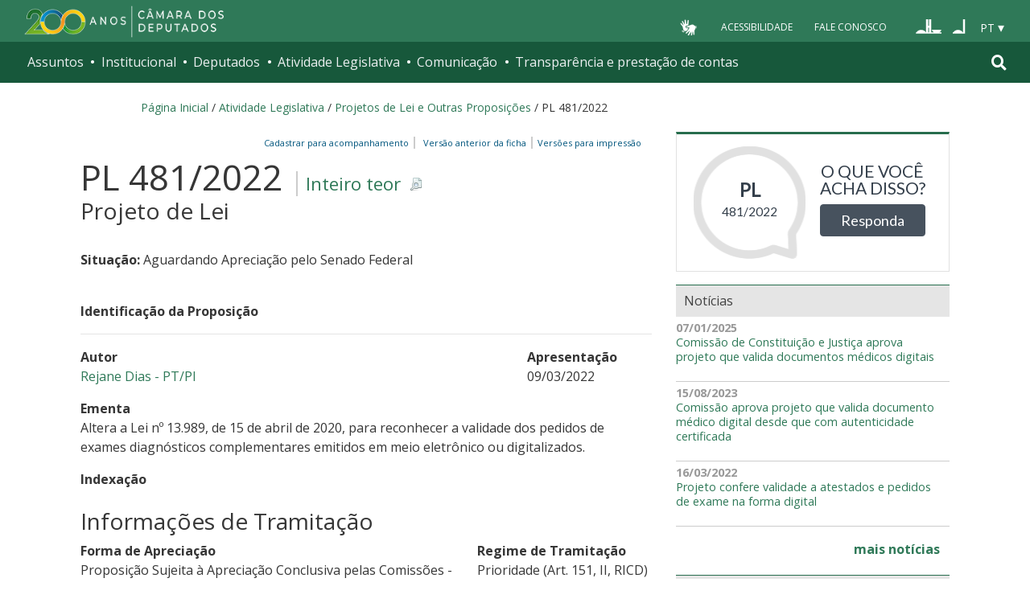

--- FILE ---
content_type: text/html;charset=utf-8
request_url: https://www.camara.leg.br/proposicoesWeb/fichadetramitacao?idProposicao=2317421
body_size: 17953
content:

<!DOCTYPE html PUBLIC "-//W3C//DTD XHTML 1.0 Transitional//EN" "http://www.w3.org/TR/xhtml1/DTD/xhtml1-transitional.dtd">
<html xmlns="http://www.w3.org/1999/xhtml" lang="pt-br" xml:lang="pt-br">
<head>
    <meta http-equiv="Permissions-Policy" content="ch-ua=(), ch-ua-platform=(), ch-ua-mobile=()">
	<!-- head Portal -->
	
  <meta http-equiv="Content-Type" content="text/html charset=utf-8" />
  <meta http-equiv="X-UA-Compatible" content="IE=edge" />
  <meta name="apple-itunes-app" content="app-id=1049343067" />
  <meta name="google-play-app" content="app-id=br.leg.camara.infolegmovel" />
  <script>
    (function () {
      let initialized = false;
      let loading = false;
    
      function ensureBody(callback) {
        if (document.body) {
          callback();
        } else {
          setTimeout(() => ensureBody(callback), 50);
        }
      }
    
      function loadScript() {
        if (loading || window.VLibras) return;
        loading = true;
    
        ensureBody(() => {
          const s = document.createElement('script');
          s.src = 'https://vlibras.gov.br/app/vlibras-plugin.js';
          s.onload = initVLibras;
          document.body.appendChild(s);
        });
      }
    
      function initVLibras() {
        if (initialized || !window.VLibras) return;
    
        ensureBody(() => {
          if (!document.querySelector('[vw]')) {
            const container = document.createElement('div');
            container.innerHTML = `
              <div vw class="enabled">
                <div vw-access-button class="active"></div>
                <div vw-plugin-wrapper>
                  <div class="vw-plugin-top-wrapper"></div>
                </div>
              </div>
            `;
            document.body.appendChild(container);
          }
    
          new window.VLibras.Widget("https://vlibras.gov.br/app","https://vlibras.gov.br/config/camara.json"),$("body").append('<aside><div vw class="enabled"><div vw-access-button class="active"></div><div vw-plugin-wrapper><div class="vw-plugin-top-wrapper"></div></div></div></aside>');
          initialized = true;
    
          injectCSS();
          if (!window.location.pathname.includes('/comissoes')) {
            bindButton();
          }
        });
      }
    
      function injectCSS() {
        if (document.getElementById('vlibras-style')) return;
        const style = document.createElement('style');
        style.id = 'vlibras-style';
        style.innerHTML = `
          [vw-access-button] { display: none !important; }
          div[vw] { z-index: 999999 !important; }
        `;
        document.head.appendChild(style);
      }
    
      function bindButton() {
        const btn = document.getElementById('meu-botao-vlibras');
        if (!btn) {
          setTimeout(bindButton, 300);
          return;
        }
    
        btn.onclick = function (e) {
          e.preventDefault();
          const original = document.querySelector('[vw-access-button]');
          if (original) original.click();
        };
      }
    
      // OBSERVA MUTA&#199;&#213;ES DO DOM (ESSENCIAL NO PLONE)
      const observer = new MutationObserver(() => {
        if (!document.querySelector('[vw]') && !initialized) {
          loadScript();
        }
      });
    
      observer.observe(document.documentElement, {
        childList: true,
        subtree: true
      });
    
      window.addEventListener('load', loadScript);
    })();
    </script>
    
    
    
  <title>Portal da Câmara dos Deputados</title>
<style type="text/css">@import url(https://www.camara.leg.br/portal_css/camara_leg_viradadigital/member-cachekey-46bb2e0fc9968a457e63f356c0ff3900.css);</style><style type="text/css">@import url(https://www.camara.leg.br/portal_css/camara_leg_viradadigital/portlets-cachekey-8a45f49b338591ae0c9c8a91f261dc78.css);</style><style type="text/css" media="screen">@import url(https://www.camara.leg.br/portal_css/camara_leg_viradadigital/deprecated-cachekey-32595b622b36f2eee9478f07796d4f67.css);</style><style type="text/css" media="screen">@import url(https://www.camara.leg.br/portal_css/camara_leg_viradadigital/resourceplone.app.discussion.stylesheetsdiscussion-cachekey-5b23f388acd88bdb65020b51a5a278fb.css);</style><style type="text/css">@import url(https://www.camara.leg.br/portal_css/camara_leg_viradadigital/elements-cachekey-57e40a70bd8192a6f63782abff5c2748.css);</style><style type="text/css" media="all">@import url(https://www.camara.leg.br/portal_css/camara_leg_viradadigital/ploneCustom-cachekey-7fb44e17264e070fccf4e31d9f2ada1c.css);</style><link rel="stylesheet" type="text/css" href="https://www.camara.leg.br/portal_css/camara_leg_viradadigital/themecamara.leg.viradadigitalcsslibsbootstrap-datetimepicker.min-cachekey-ab2d257c1b49d2d194633e2ecb4564a2.css" /><link rel="stylesheet" type="text/css" href="https://www.camara.leg.br/tema/global/camara-custom.css" /><link rel="stylesheet" type="text/css" href="https://www.camara.leg.br/portal_css/camara_leg_viradadigital/++theme++camara.leg.viradadigital/css/all.min.css" /><link rel="apple-touch-icon" sizes="180x180" href="https://www.camara.leg.br/tema/apple-touch-icon.png" /><link rel="icon" type="image/png" sizes="32x32" href="https://www.camara.leg.br/tema/favicon-32x32.png" /><link rel="icon" type="image/png" sizes="16x16" href="https://www.camara.leg.br/tema/favicon-16x16.png" /><link rel="manifest" href="https://www.camara.leg.br/tema/site.webmanifest" /><link rel="mask-icon" href="https://www.camara.leg.br/tema/safari-pinned-tab.svg" color="#009e49" /><link rel="search" href="http://www2.camara.leg.br/busca-geral" title="Buscar neste site" /><script type="text/javascript" src="https://www.camara.leg.br/portal_javascripts/camara_leg_viradadigital/resourceplone.app.jquery-cachekey-bfd2f35142832a351a417f22cd0e41e6.js"></script><script type="text/javascript" src="https://www.camara.leg.br/portal_javascripts/camara_leg_viradadigital/styleswitcher-cachekey-6ceb62d443f3977fdad129bbbcda71eb.js"></script><script type="text/javascript" src="https://www.camara.leg.br/portal_javascripts/camara_leg_viradadigital/impressaoIframes-cachekey-917182b00c039fe063729ccdcdbd73e1.js"></script><script type="text/javascript" src="https://www.camara.leg.br/portal_javascripts/camara_leg_viradadigital/GoogleAnalyticsTracker.js"></script><script type="text/javascript" src="https://www.camara.leg.br/portal_javascripts/camara_leg_viradadigital/kss-bbb-cachekey-63c86ab7ac46f41c36a37def2b20fecf.js"></script><script type="text/javascript" src="https://www.camara.leg.br/portal_javascripts/camara_leg_viradadigital/inline_validation-cachekey-04e5a71e0bc7b7ade37fdf670e785f3f.js"></script><script type="text/javascript" src="https://www.camara.leg.br/portal_javascripts/camara_leg_viradadigital/themecamara.leg.viradadigitaljsbootstrap.min-cachekey-f4f1eaed6a353c0b872f9e4c5b7f8c59.js"></script><script type="text/javascript" src="https://www.camara.leg.br/portal_javascripts/camara_leg_viradadigital/themecamara.leg.viradadigitaljslibsmoment.min-cachekey-5d97f1b97a50d5400c0fdf59183498e6.js"></script><script type="text/javascript" src="https://www.camara.leg.br/portal_javascripts/camara_leg_viradadigital/themecamara.leg.viradadigitaljslibsmoment-pt-br-cachekey-33aeb0d421eca0ef068a18fd147afaf8.js"></script><script type="text/javascript" src="https://www.camara.leg.br/portal_javascripts/camara_leg_viradadigital/themecamara.leg.viradadigitaljslibsbootstrap-datetimepicker.min-cachekey-1b52d6a10f4ff94714d772f860ed59a8.js"></script><script type="text/javascript" src="https://www.camara.leg.br/portal_javascripts/camara_leg_viradadigital/themecamara.leg.viradadigitaljslibsjquery.maskedinput.min-cachekey-a79dfc5ae894b8e8c5ec5b4d2c7e8a76.js"></script><script type="text/javascript" src="https://www.camara.leg.br/portal_javascripts/camara_leg_viradadigital/themecamara.leg.viradadigitaljsacoes-tema-cachekey-852dffca6d9bf37fa29ff0ba9f4fc00e.js"></script><script type="text/javascript" src="https://www.camara.leg.br/portal_javascripts/camara_leg_viradadigital/themecamara.leg.viradadigitaljscorrecoes-bootstrap-tema-cachekey-cc90cf2e28f2d11572d731e3e34beae8.js"></script><script type="text/javascript" src="https://www.camara.leg.br/portal_javascripts/camara_leg_viradadigital/themecamara.leg.viradadigitalviradadigitalvendorjquery.mmenu.all-cachekey-387dbc95d9fb34c1d815a6dfcd9874b2.js"></script><script type="text/javascript" src="https://www.camara.leg.br/portal_javascripts/camara_leg_viradadigital/themecamara.leg.viradadigitalviradadigitaljsvd_correcoes-cachekey-8effdc32317b4c1547a2342ac5594dc7.js"></script><script type="text/javascript" src="https://www.camara.leg.br/portal_javascripts/camara_leg_viradadigital/themecamara.leg.viradadigitalviradadigitaljsmmenu-correcoes-cachekey-5a0ddede0b9325f0965b2183f5605c69.js"></script><script type="text/javascript" src="https://www.camara.leg.br/portal_javascripts/camara_leg_viradadigital/themecamara.leg.viradadigitalviradadigitaljsselecao-idioma-cachekey-7e802df5768de690cb8dde6c3b760e82.js"></script><meta content="Portal da Câmara dos Deputados" name="description" /><meta name="msapplication-TileColor" content="#00a300" /><meta name="msapplication-TileImage" content="https://www.camara.leg.br/tema/mstile-144x144.png" /><meta name="theme-color" content="#009e49" /><meta name="viewport" content="width=device-width, initial-scale=1, shrink-to-fit=no" /><link rel="canonical" href="" /><script type="text/javascript">
          $("link[rel='canonical']").attr("href", window.location.href);
        </script>
	<!-- fim do head Portal -->    

<link rel="stylesheet" type="text/css" href="css/impressaoFichaDeTramitacao.css" media="print" />
<link rel="stylesheet" type="text/css" href="css/pesquisaProposicoes.css" />
<script type="text/javascript" src="js/jquery.simpletip-1.3.1.pack.js"></script>
<script type="text/javascript" src="js/layoutFichaDeTramitacao.js"></script>
<link rel="stylesheet" type="text/css" href="css/customizacaoTooltip.css" />
<script type="text/javascript" src="js/customizacaoTooltip.js"></script>
<link rel="stylesheet" type="text/css" href="css/linkFichaVirada.css" />
<link rel="stylesheet" type="text/css" href="css/layoutFichaDeTramitacao20210326.1.css" />
</head>
<body>
	<div id="portal-top" class="diazo_layouts_topo">

		<div><header class="l-cabecalho-portal" role="banner" id="portal-header">
      <ul aria-label="Acesso direto" class="acesso-direto">
        <!-- Links para saltar diretamente para &#225;reas importantes da p&#225;gina accesskey 2 = conte&#250;do e 3 = navega&#231;&#227;o -->
        <li>
          <a class="acesso-direto__link" href="#main-content" accesskey="2">Ir ao conteúdo</a>
        </li>
        <li>
          <a class="acesso-direto__link" href="#main-nav" accesskey="3">Ir à navegação principal</a>
        </li>
      </ul>

      <!--[if lte IE 9]>
        <p class="browserupgrade">Voc&#234; est&#225; usando um navegador <strong>defasado</strong>. Por favor, <a href="https://browsehappy.com/">atualize seu navegador</a> para melhorar sua experi&#234;ncia e sua seguran&#231;a.</p>
        <![endif]-->

        <div class="nav-top">
            <div class="container nav-top--container">
              <a href="https://www2.camara.leg.br" class="logo-camara" accesskey="1"><span class="sr-only">Página inicial</span></a>
              
              <div class="nav-top__palacio">
        
              </div>
            
              <div class="nav-top__menu-superior">
                <ul aria-label="Ferramentas de apoio" class="links-apoio">
                  <li class="links-apoio__item links-apoio__item--vlibras">
                    <a id="meu-botao-vlibras" href="javascript:void(0);">
                        <span>
                            <img src="https://www.camara.leg.br/tema/assets/images/ico-vlibras-branco.png" alt="Ativar VLibras" width="28px" height="30px" />
                        </span>
                    </a>
                  </li>
                  <li class="links-apoio__item links-apoio__item--acessibilidade"><a href="https://www2.camara.leg.br/acessibilidade/recursos-de-acessibilidade" accesskey="0">Acessibilidade</a></li>
                  <li class="links-apoio__item links-apoio__item--faleconosco"><a href="https://www.camara.leg.br/fale-conosco" accesskey="9">Fale Conosco</a></li>
                </ul>
          
                <ul class="orgaos-parceiros" aria-label="Órgãos parceiros">
                  <li class="orgaos-parceiros__item orgaos-parceiros__item--congresso"><a href="http://www.congressonacional.leg.br"><span>Congresso</span></a></li>
                  <li class="orgaos-parceiros__item orgaos-parceiros__item--senado"><a href="http://www.senado.leg.br"><span>Senado</span></a></li>
                </ul>
          
                <div class="lista-idiomas">
                  <button class="botao-idioma-topo" data-toggle="dropdown" aria-haspopup="true" aria-expanded="false" data-offset="4,0">
                      <span class="botao-idioma-topo__sigla">PT</span>
                  </button>
              
                  <ul class="dropdown-menu dropdown-menu-right l-lista-idiomas" aria-label="Idioma">
                      <li class="l-lista-idiomas__item">
                          <a href="https://www2.camara.leg.br/english" class="idioma-topo">
                              <span class="idioma-topo__bandeira idioma-topo__bandeira--ingles" aria-hidden="true"></span>
                              <span class="idioma-topo__nome">English</span>
                              <span class="idioma-topo__sigla">EN</span>
                          </a>
                      </li>
                      <li class="l-lista-idiomas__item">
                          <a href="https://www2.camara.leg.br/espanol" class="idioma-topo">
                              <span class="idioma-topo__bandeira idioma-topo__bandeira--espanhol" aria-hidden="true"></span>
                              <span class="idioma-topo__nome">Español</span>
                              <span class="idioma-topo__sigla">ES</span>            
                          </a>
                      </li>
                  </ul>
                </div>
              </div>
            </div>
          </div>
      
      <div id="home-camara-menu">
    <nav class="menu-global navbar navbar-expand-lg" role="navigation" aria-label="Navegação principal" id="menuglobal">
      <div class="container menu-global--container">
      

        <a href="https://www.camara.leg.br" class="logo-camara" accesskey="1">
          <span class="sr-only">Página inicial</span>
        </a>

      
        
        <!-- icone menu -->
        <button class="menu-global--btnmenu navbar-toggler" type="button" data-toggle="collapse" data-target="#navbarportal" aria-controls="navbarportal" aria-expanded="false" aria-label="Toggle navigation">
          <span class="menu-global--icon"></span>
        </button>

        <!-- icone busca -->
        <button class="menu-global--btnsearch" type="button" data-toggle="collapse" data-target="#buscaportal" aria-controls="buscaportal" aria-expanded="false" aria-label="Toggle navigation">
          <span class="fa fa-search"></span>
        </button>

        <div class="navbar-collapse hidden-sm hidden-md hidden-xs" id="navbarportal">
          <ul title="Navegação Principal" id="main-nav" class="navbar-nav">
            
              
                <li class="nav-item dropdown">
                  <a href="#" data-toggle="dropdown" aria-haspopup="true" aria-expanded="false" class="menu-global__item-temas nav-link dropdown-toggle" id="temas">Assuntos</a>

                  
                    <ul class="dropdown-menu" aria-labelledby="temas">
                      <li class="dropdown-item">
                        <a href="https://www.camara.leg.br/assuntos/agropecuaria">Agropecuária</a>
                      </li>
                      <li class="dropdown-item">
                        <a href="https://www.camara.leg.br/assuntos/cidades-e-transportes">Cidades e transportes</a>
                      </li>
                      <li class="dropdown-item">
                        <a href="https://www.camara.leg.br/assuntos/ciencia-tecnologia-e-comunicacoes">Ciência, tecnologia e comunicações</a>
                      </li>
                      <li class="dropdown-item">
                        <a href="https://www.camara.leg.br/assuntos/consumidor">Consumidor</a>
                      </li>
                      <li class="dropdown-item">
                        <a href="https://www.camara.leg.br/assuntos/direitos-humanos">Direitos humanos</a>
                      </li>
                      <li class="dropdown-item">
                        <a href="https://www.camara.leg.br/assuntos/economia">Economia</a>
                      </li>
                      <li class="dropdown-item">
                        <a href="https://www.camara.leg.br/assuntos/educacao-cultura-e-esportes">Educação, cultura e esportes</a>
                      </li>
                      <li class="dropdown-item">
                        <a href="https://www.camara.leg.br/assuntos/meio-ambiente-e-energia">Meio ambiente e energia</a>
                      </li>
                      <li class="dropdown-item">
                        <a href="https://www.camara.leg.br/assuntos/politica-e-administracao-publica">Política e administração pública</a>
                      </li>
                      <li class="dropdown-item">
                        <a href="https://www.camara.leg.br/assuntos/relacoes-exteriores">Relações exteriores</a>
                      </li>
                      <li class="dropdown-item">
                        <a href="https://www.camara.leg.br/assuntos/saude">Saúde</a>
                      </li>
                      <li class="dropdown-item">
                        <a href="https://www.camara.leg.br/assuntos/seguranca">Segurança</a>
                      </li>
                      <li class="dropdown-item">
                        <a href="https://www.camara.leg.br/assuntos/trabalho-previdencia-e-assistencia">Trabalho, previdência e assistência</a>
                      </li>
                    </ul>
                  
                </li>
              
            
            
              
                <li class="nav-item dropdown">
                  <a href="#" data-toggle="dropdown" aria-haspopup="true" aria-expanded="false" class="menu-global__item-institucional nav-link dropdown-toggle" id="institucional">Institucional</a>

                  
                    <ul class="dropdown-menu" aria-labelledby="institucional">
                      <li class="dropdown-item">
                        <a href="https://www.camara.leg.br/agenda">Agenda</a>
                      </li>
                      <li class="dropdown-item">
                        <a href="https://www2.camara.leg.br/transparencia/servicos-ao-cidadao">Serviços</a>
                      </li>
                      <li class="dropdown-item">
                        <a href="https://www2.camara.leg.br/a-camara/estruturaadm/mesa/presidencia">Presidência</a>
                      </li>
                      <li class="dropdown-item">
                        <a href="https://www.camara.leg.br/biblioteca-e-publicacoes/">Biblioteca e publicações</a>
                      </li>
                      <li class="dropdown-item">
                        <a href="https://www.camara.leg.br/escola-da-camara/">Escola da Câmara</a>
                      </li>
                      <li class="dropdown-item">
                        <a href="https://www.camara.leg.br/papel-e-estrutura/">Papel e estrutura</a>
                      </li>
                      <li class="dropdown-item">
                        <a href="https://www.camara.leg.br/historia-e-arquivo/">História e arquivo</a>
                      </li>
                      <li class="dropdown-item">
                        <a href="https://www2.camara.leg.br/a-camara/visiteacamara">Visite</a>
                      </li>
                    </ul>
                  
                </li>
              
            
            
              
                <li class="nav-item dropdown">
                  <a href="#" data-toggle="dropdown" aria-haspopup="true" aria-expanded="false" class="menu-global__item-deputados nav-link dropdown-toggle" id="deputados">Deputados</a>

                  
                    <ul class="dropdown-menu" aria-labelledby="deputados">
                      <li class="dropdown-item">
                        <a href="https://www.camara.leg.br/deputados/quem-sao">Quem são</a>
                      </li>
                      <li class="dropdown-item">
                        <a href="https://www.camara.leg.br/deputados/liderancas-e-bancadas-partidarias">Lideranças e bancadas</a>
                      </li>
                      <li class="dropdown-item">
                        <a href="https://www2.camara.leg.br/deputados/frentes-e-grupos-parlamentares">Frentes e grupos parlamentares</a>
                      </li>
                    </ul>
                  
                </li>
              
            
            
              
                <li class="nav-item dropdown">
                  <a href="#" data-toggle="dropdown" aria-haspopup="true" aria-expanded="false" class="menu-global__item-atvlegislativa nav-link dropdown-toggle" id="atvlegislativa">Atividade Legislativa</a>

                  
                    <ul class="dropdown-menu" aria-labelledby="atvlegislativa">
                      <li class="dropdown-item">
                        <a href="https://www.camara.leg.br/busca-portal/proposicoes/pesquisa-simplificada">Propostas legislativas</a>
                      </li>
                      <li class="dropdown-item">
                        <a href="https://www.camara.leg.br/plenario">Plenário</a>
                      </li>
                      <li class="dropdown-item">
                        <a href="https://www.camara.leg.br/comissoes">Comissões</a>
                      </li>
                      <li class="dropdown-item">
                        <a href="https://www.camara.leg.br/sessoesereunioes">Sessões e reuniões</a>
                      </li>
                      <li class="dropdown-item">
                        <a href="https://www2.camara.leg.br/atividade-legislativa/estudos-e-notas-tecnicas">Estudos legislativos</a>
                      </li>
                      <li class="dropdown-item">
                        <a href="https://www2.camara.leg.br/atividade-legislativa/orcamento-da-uniao">Orçamento da União</a>
                      </li>
                      <li class="dropdown-item">
                        <a href="https://www.camara.leg.br/legislacao">Legislação</a>
                      </li>
                      <li class="dropdown-item">
                        <a href="https://www.camara.leg.br/entenda-o-processo-legislativo/">Entenda o processo legislativo</a>
                      </li>
                      <li class="dropdown-item">
                        <a href="https://www2.camara.leg.br/atividade-legislativa/participe">Participe</a>
                      </li>
                    </ul>
                  
                </li>
              
            
            
              
                <li class="nav-item dropdown">
                  <a href="#" data-toggle="dropdown" aria-haspopup="true" aria-expanded="false" class="menu-global__item-comunicacao nav-link dropdown-toggle" id="comunicacao">Comunicação</a>

                  
                    <ul class="dropdown-menu" aria-labelledby="comunicacao">
                      <li class="dropdown-item">
                        <a href="https://www.camara.leg.br/noticias">Agência Câmara de Notícias</a>
                      </li>
                      <li class="dropdown-item">
                        <a href="https://www.camara.leg.br/radio">Rádio Câmara</a>
                      </li>
                      <li class="dropdown-item">
                        <a href="https://www.camara.leg.br/tv">TV Câmara</a>
                      </li>
                      <li class="dropdown-item">
                        <a href="https://www.camara.leg.br/banco-imagens">Banco de Imagens</a>
                      </li>
                      <li class="dropdown-item">
                        <a href="https://www.camara.leg.br/assessoria-de-imprensa">Assessoria de Imprensa</a>
                      </li>
                      <li class="dropdown-item">
                        <a href="https://www.camara.leg.br/comprove">Comprove uma notícia</a>
                      </li>
                    </ul>
                  
                </li>
              
            
            
              
                <li class="nav-item dropdown">
                  <a href="#" data-toggle="dropdown" aria-haspopup="true" aria-expanded="false" class="menu-global__item-transprestcontas nav-link dropdown-toggle" id="transprestcontas">Transparência e prestação de contas</a>

                  
                    <ul class="dropdown-menu" aria-labelledby="transprestcontas">
                      <li class="dropdown-item">
                        <a href="https://www.camara.leg.br/transparencia/">Transparência</a>
                      </li>
                      <li class="dropdown-item">
                        <a href="https://www2.camara.leg.br/transparencia/prestacao-de-contas">Prestação de contas</a>
                      </li>
                      <li class="dropdown-item">
                        <a href="https://dadosabertos.camara.leg.br/">Dados abertos</a>
                      </li>
                    </ul>
                  
                </li>
              
            
          </ul>
          <div class="outras-opcoes-menu-usuario hidden-md hidden-lg">
            <ul aria-label="Ferramentas de apoio" class="links-apoio links-apoio--menu-mobile">
              <li class="links-apoio__item links-apoio__item--acessibilidade">
                <a href="https://www2.camara.leg.br/acessibilidade/recursos-de-acessibilidade" accesskey="0">Acessibilidade</a>
              </li>
              <li class="links-apoio__item links-apoio__item--faleconosco">
                <a href="https://www.camara.leg.br/fale-conosco" accesskey="9">Fale Conosco</a>
              </li>
            </ul>
          </div>
          <div class="lista-idiomas hidden-md hidden-lg">
            <button id="botao-idioma-topo" class="botao-idioma-topo" data-toggle="dropdown" aria-haspopup="true" aria-expanded="false" data-offset="4,0">
                <span class="botao-idioma-topo__sigla">PT</span>
            </button>
        
            <ul class="dropdown-menu-right l-lista-idiomas " aria-label="Idioma">
                <li class="l-lista-idiomas__item">
                    <a href="https://www2.camara.leg.br/english" class="idioma-topo">
                        <span class="idioma-topo__bandeira idioma-topo__bandeira--ingles" aria-hidden="true"></span>
                        <span class="idioma-topo__nome">English</span>
                        <span class="idioma-topo__sigla">EN</span>
                    </a>
                </li>
                <li class="l-lista-idiomas__item">
                    <a href="https://www2.camara.leg.br/espanol" class="idioma-topo">
                        <span class="idioma-topo__bandeira idioma-topo__bandeira--espanhol" aria-hidden="true"></span>
                        <span class="idioma-topo__nome">Español</span>
                        <span class="idioma-topo__sigla">ES</span>            
                    </a>
                </li>
            </ul>
        </div>
        </div>


        <div class="collapse box-search" id="buscaportal">
          <form role="search" accesskey="4" class="box-search__busca form-inline" action="https://www.camara.leg.br/busca-geral">
            <label for="termo" class="sr-only box-search__label">Pesquise no Portal da Câmara</label>
            <input class="form-control box-search__campo" type="search" name="termo" id="termo" placeholder="Buscar" aria-label="Search" />
          </form>
        </div>
      </div>
    </nav>
  </div>
    </header></div>
		
				
		<div class="container breadcrumbs-marcacao">
			<div id="portal-breadcrumbs">
			
		<div id="portal-breadcrumbs">
			<span id="breadcrumbs-home">
				<a href="http://www2.camara.leg.br">P&aacute;gina Inicial</a>
				<span class="breadcrumbSeparator"> / </span>
			</span>
			
			<span dir="ltr">
				<a href="http://www2.camara.leg.br/atividade-legislativa">Atividade Legislativa</a> 
				<span class="breadcrumbSeparator"> / </span>
				
			</span><span dir="ltr">
				<a href="https://www.camara.leg.br/busca-portal/proposicoes/pesquisa-simplificada">Projetos de Lei e Outras Proposições</a> 
				<span class="breadcrumbSeparator"> / </span>
				
			</span><span dir="ltr">
				 
				
				<span>PL 481/2022</span>
			</span>
		</div>
	
			
			</div>  
            <div class="row">
                <div id="menu-secoes-internas" class="col-md-12 menu-secoes-internas">
                    <div id="portal-mainsection">
                        <h2 id="areaTituloMenu"><a href="fichadetramitacao?idProposicao=2317421">PL 481/2022</a></h2>
                    </div>
                </div>
            </div>
        </div>
	</div>
	<div id="marcacao-conteudo-portal" class="conteudo-portal container nopadding-right nopadding-left">
		<div class="coluna-centro col-md-12">
			<div id="content">
				

        
				<!-- InstanceBeginEditable name="Document Content" -->
				<!-- INICIO CORPO -->

				<div id="portal-column-content" class="col-md-8">
					<div id="portal-content-wrapper">
						<div id="region-content" class="documentContent">
							<a name="documentContent"></a>

							<div id="content">
								

									
									

										<div class="rightPositioned naoVisivelNaImpressao tiposDeImpressao dropDownTrigger">
											<a class="itemPai rightIconified iconSetinha">&nbsp;&nbsp;Vers&otilde;es
												para impress&atilde;o</a>
											<ul class="dropDown visualNoMarker">
												<li><a title="Impress&atilde;o reduzida" href="prop_imp;jsessionid=node0xf2cmrng9lqpx5vd0x98nhrh4741819.node0?idProposicao=2317421&amp;ord=1&amp;tp=reduzida">Impress&atilde;o
														reduzida</a></li>
												<li><a title="Impress&atilde;o completa" href="prop_imp;jsessionid=node0xf2cmrng9lqpx5vd0x98nhrh4741819.node0?idProposicao=2317421&amp;ord=1&amp;tp=completa">Impress&atilde;o
														completa</a></li>
												<li><a title="Impress&atilde;o personalizada" href="prop_visual_impress;jsessionid=node0xf2cmrng9lqpx5vd0x98nhrh4741819.node0?idProposicao=2317421&amp;ord=1">Impress&atilde;o
														personalizada</a></li>

											</ul>
										</div>
										<div>
											<span id="subSecaoNomeFuncoesImpressao">
												<span id="barraFuncoesTopo" class="rightPositioned naoVisivelNaImpressao">
													<a class="comBordaLateralDireita" href="http://www2.camara.leg.br/transparencia/sispush/inscricaoServicoSispush?idServico=3&texParametroInscricao=2317421&desParametroInscricao=PL 481/2022">Cadastrar para
														acompanhamento&nbsp;&nbsp;</a>
													<a class="comBordaLateralDireita" href="/sileg/Prop_Detalhe.asp?id=2317421&amp;st=1">
														&nbsp;&nbsp;Vers&atilde;o anterior da ficha&nbsp;&nbsp;</a>
												</span>
											</span>
										</div>
									
									<div class="clearedBox"></div>
									<h3 class="inteiroTeor">
										<span class="nomeProposicao">PL 481/2022</span> <span class="naoVisivelNaImpressao"><a href="https://www.camara.leg.br/proposicoesWeb/prop_mostrarintegra?codteor=2145612&filename=PL 481/2022" onclick="" onkeypress="" title="Clique para obter o inteiro teor ou a &iacute;ntegra" class="rightIconified iconDetalhe linkDownloadTeor">
												Inteiro teor
											</a></span> <br /> <span class="tipoProposicao">Projeto de Lei</span>
									</h3>

									<br />
									<div id="subSecaoSituacaoOrigemAcessoria">
										<p>
											<strong>Situa&ccedil;&atilde;o: </strong>
											<span>Aguardando Apreciação pelo Senado Federal</span>
										</p>
										
										
									</div>

									<br />

									<strong> <span>Identifica&ccedil;&atilde;o da
											Proposi&ccedil;&atilde;o</span> 
										<hr>
										</hr>
									</strong>

									<div id="identificacaoProposicao">
										<div>
											<div class="row">
												<div class="col-md-9">
													<p id="colunaPrimeiroAutor">
														<strong>Autor</strong><br />
														
															<a href="/deputados/178925">
																Rejane Dias - PT/PI
															</a>
															
														
														
													</p>
												</div>

												<div class="col-md-3">
													<p>
														<strong>Apresenta&ccedil;&atilde;o</strong><br />
														09/03/2022
													</p>
												</div>
											</div>
										</div>


										<p>
											<strong>Ementa</strong><br /> <span class="textoJustificado">Altera a Lei nº 13.989, de 15 de abril de 2020, para reconhecer a validade dos pedidos de exames diagnósticos complementares emitidos em meio eletrônico ou digitalizados.</span>
										</p>
										

										

										<div class="naoVisivelNaImpressao">
											<a id="linkIndexacao" class="iconSecaoFechada"><span><strong>Indexa&ccedil;&atilde;o</strong></span></a>
											<br />

											<div class="textoJustificado" id="textoIndexacao" style="display: none;">Alteração, Lei Federal, critério, validade, atestado médico, pedido médico, exame, meio eletrônico, vigência, pandemia, coronavírus.</div>
										</div>

									</div>
									<br />

									<h3 class="headSessao-1">
										<a class="iconSecaoAberta"><span>Informa&ccedil;&otilde;es
												de Tramita&ccedil;&atilde;o</span></a>
									</h3>

									<div id="informacoesDeTramitacao">
										<div class="row">
											<div>
												<div class="col-md-8">
													<p>
														<strong>Forma de Aprecia&ccedil;&atilde;o</strong><br />
														Proposição Sujeita à Apreciação Conclusiva pelas Comissões - Art. 24 II
													</p>
												</div>

												<div class="col-md-4">
													<p>
														<strong>Regime de Tramita&ccedil;&atilde;o</strong><br />
														Prioridade (Art. 151, II, RICD)
													</p>
												</div>
											</div>
										</div>

										<br />

										

											<p>
												<strong>Despacho atual:</strong>
											</p>

											<table border="0" width="100%"
												summary="&Uacute;ltimo despacho da proposi&ccedil;&atilde;o"
												class="table table-bordered table-striped">
												<tbody>
													<tr>
														<th width="10%" scope="col">Data</th>
														<th width="90%" scope="col">Despacho</th>
													</tr>
												</tbody>
												<tbody class="coresAlternadas">

													<tr class="even">
														<td>23/03/2023</td>
														<td class="textoJustificado"><span>Decisão da Presidência  de 23/03/2023, conforme o seguinte teor: &quot;Tendo em vista a edição da Resolução da Câmara dos Deputados n. 1/2023 [...], criando a Comissão de Previdência, Assistência Social, Infância, Adolescência e Família e a Comissão de Saúde, revejo o despacho de distribuição aposto...&quot;...&quot;para o fim de determinar sua redistribuição à Comissão de Saúde, em substituição à Comissão de Seguridade Social e Família, extinta pela mesma Resolução.&quot;</span> <a href="https://www.camara.leg.br/proposicoesWeb/prop_mostrarintegra?codteor=2248699&filename=Ultimo Despacho - PL 481/2022" onclick="" onkeypress="" title="Clique para obter a &iacute;ntegra do &uacute;ltimo despacho" class="rightIconified iconDetalhe linkDownloadTeor">Inteiro
																teor</a></td>
													</tr>
												</tbody>
											</table>
											


										

										
											<p>
												<strong>Prazos:</strong>
											</p>

											<table border="0" width="100%"
												summary="Lista das pr&amp;aocute;ximas reuni&otilde;es de comiss&atilde;o"
												class="table table-bordered table-striped">
												<tbody>
													<tr>
														<th width="85%" scope="col">Descri&ccedil;&atilde;o</th>
														<th scope="col">In&iacute;cio do prazo</th>
													</tr>
												</tbody>
												<tbody class="coresAlternadas">

													<tr class="even">
														<td>Prazo para Emendas ao Projeto (5 sessões a partir de 08/05/2023)</td>
														<td>08/05/2023</td>
													</tr><tr class="odd">
														<td>Prazo para Emendas ao Projeto (5 sessões a partir de 23/11/2023)</td>
														<td>23/11/2023</td>
													</tr>

													
												</tbody>
											</table>
										
									</div>

									

										<h3 class="headSessao-1">
											<a class="iconSecaoAberta"><span>&Uacute;ltima
													A&ccedil;&atilde;o Legislativa</span></a>
										</h3>

										<div id="ultimaAcao">

											<table border="0" width="100%"
												summary="Lista das &uacute;ltimas a&ccedil;&otilde;es"
												class="table table-bordered table-striped">
												<tbody>
													<tr>
														<th width="10%" scope="col">Data</th>
														<th scope="col">A&ccedil;&atilde;o</th>
													</tr>
												</tbody>
												<tbody class="coresAlternadas">

													<tr class="even">
														<td>23/05/2025</td>
														<td class="textoJustificado"><span class="linkNoDecoration">
																<strong>
																	Mesa Diretora ( MESA )
																</strong>
															</span> <br /> <span>Apresentação do Autógrafo.</span></td>
													</tr><tr class="odd">
														<td>23/05/2025</td>
														<td class="textoJustificado"><span class="linkNoDecoration">
																<strong>
																	Mesa Diretora ( MESA )
																</strong>
															</span> <br /> <span>Remessa ao Senado Federal por meio do Of. nº 108/2025/PS-GSE.</span></td>
													</tr><tr class="even">
														<td>06/05/2025</td>
														<td class="textoJustificado"><span class="linkNoDecoration">
																<strong>
																	Comissão de Constituição e Justiça e de Cidadania ( CCJC )
																</strong>
															</span> <br /> <span>Aprovada a Redação Final. </span></td>
													</tr>

													
												</tbody>
											</table>
										</div>

									

									

									<div>
										<a class="" id="lnkArvoreDeApensados" href="prop_arvore_tramitacoes;jsessionid=node0xf2cmrng9lqpx5vd0x98nhrh4741819.node0?idProposicao=2317421">&Aacute;rvore
											de apensados e outros documentos da mat&eacute;ria</a>
									</div>

									
										<h3 id="secaoDocumentosEAnexosReferenciados" class="headSessao-1">
											<a class="iconSecaoAberta"><span>Documentos
													Anexos e Referenciados</span></a>
										</h3>

										<div id="documentosEanexos">
											<div>
												<div class="row">
													<div class="col-md-4">
														<ul>
															<li>
																<a onclick="" onkeypress="" href="https://www.camara.leg.br/proposicoesWeb/prop_mostrarintegra?codteor=2840168&amp;filename=Avulso PL 481/2022">Avulsos</a>
																	
															</li><li>
																<span onkeypress="">Destaques</span>
																	 ( 0 )
															</li><li>
																<span onkeypress="">Emendas ao Projeto</span>
																	 ( 0 )
															</li><li>
																<span onkeypress="">Emendas ao Substitutivo</span>
																	 ( 0 )
															</li><li>
																<a onclick="" onkeypress="" href="https://www.camara.leg.br/proposicoesWeb/prop_depachos?idProposicao=2317421">Histórico de Despachos</a>
																	 ( 4 )
															</li>
														</ul>
													</div><div class="col-md-4">
														<ul>
															<li>
																<a onclick="" onkeypress="" href="https://www.camara.leg.br/proposicoesWeb/prop_mostrarintegra?codteor=2145823&amp;filename=LegislacaoCitada PL 481/2022">Legislação citada</a>
																	
															</li><li>
																<a onclick="" onkeypress="" href="https://www.camara.leg.br/proposicoesWeb/prop_pareceres_substitutivos_votos?idProposicao=2317421">Histórico de Pareceres, Substitutivos e Votos</a>
																	 ( 7 )
															</li><li>
																<span onkeypress="">Recursos</span>
																	 ( 0 )
															</li><li>
																<a onclick="" onkeypress="" href="https://www.camara.leg.br/proposicoesWeb/prop_mostrarintegra?codteor=2887341&amp;filename=REDACAO FINAL PL 481/2022">Redação Final</a>
																	
															</li>
														</ul>
													</div><div class="col-md-4">
														<ul>
															<li>
																<a onclick="" onkeypress="" href="https://www.camara.leg.br/proposicoesWeb/prop_requerimentos?idProposicao=2317421">Mensagens, Ofícios e Requerimentos</a>
																	 ( 1 )
															</li><li>
																<span onkeypress="">Relatório de conferência de assinaturas</span>
																	
															</li><li>
																<span onkeypress="">Dossiê digitalizado</span>
																	
															</li>
														</ul>
													</div>
												</div>
											</div>
										</div>
									
									

									

									

									<h3 id="separadorOculto">
										<span>&nbsp;&nbsp;&nbsp;&nbsp;&nbsp;&nbsp;&nbsp;&nbsp;</span><br />
									</h3>
									

										<h3 class="headSessao-1">
											<a class="iconSecaoAberta"><span>Pareceres
													Aprovados ou Pendentes de Aprova&ccedil;&atilde;o</span></a>
										</h3>

										<div id="pareceresValidos">
											<table border="0" width="100%"
												summary="Lista das pr&amp;aocute;ximas reuni&otilde;es de comiss&atilde;o"
												class="table table-bordered table-striped">
												<tbody>
													<tr>
														<th width="27%" scope="col">Comiss&atilde;o</th>
														<th scope="col">Parecer</th>
													</tr>
												</tbody>
												<tbody class="coresAlternadas">
													<tr class="even">
														<td class="textoJustificado">
															<span class="linkNoDecoration">
																<strong>
																	Comissão de Constituição e Justiça e de Cidadania (CCJC)
																</strong>
																</span>
																</td>
																<td class="textoJustificado">
																	
																		<span class="dataParecer">06/05/2025</span>
																		
																			<a href="https://www.camara.leg.br/evento-legislativo/76194">14:30 Reunião Deliberativa Extraordinária (presencial)</a>
																		
																	- Aprovada a Redação Final. 
																	
																	
																	
																	
															</td>
													</tr>


													

												</tbody>
											</table>
										</div>

									

									

										
											<form action="/sileg/CadastraMarcadas.asp" method="post" name="frmListaProp" id="frmListaProp" target="_top"
												class="formCamara">
												<input type="hidden" id="ModuloChamador" value="fichadetramitacao?idProposicao=2317421" name="ModuloChamador"/> <input type="hidden" id="chkListaProp" value="2317421;PL-481/2022" name="chkListaProp"/>

											</form>
										




										<div id="tramitacoes">
											<h3>
												<a class="iconSecaoAberta" name="lnkSecaoTramitacao">
													<span>Tramita&ccedil;&atilde;o</span></a>
												<a class="rightPositioned naoVisivelNaImpressao" id="lnkCadastrarSispush1" href="http://www2.camara.leg.br/transparencia/sispush/inscricaoServicoSispush?idServico=3&texParametroInscricao=2317421&desParametroInscricao=PL 481/2022">Cadastrar para acompanhamento</a>
												<hr>
												</hr>

											</h3>

											<div>
												<p>
													<em>Obs.: o andamento da proposi&ccedil;&atilde;o fora
														desta Casa Legislativa n&atilde;o &eacute; tratado pelo
														sistema, devendo ser consultado nos &oacute;rg&atilde;os
														respectivos.</em>
												</p>
											</div>
											<table border="0" width="100%"
												summary="Lista das tramita&ccedil;&otilde;es da proposi&ccedil;&atilde;o"
												class="table table-bordered table-striped">
												<thead>
													<tr>
														<th scope="col">Data</th>
														<th scope="col">Andamento</th>
													</tr>
												</thead>
												<tbody id="id1">

													<tr class="even">
														<td>09/03/2022</td>
														<td class="textoJustificado">
															<p class="paragrafoTabelaTramitacoes">
																<span class="linkNoDecoration">
																	<strong>
																		Plenário ( PLEN )
																	</strong>
																	</span>
																	
																		</p>
																		<ul class="ulTabelaTramitacoes">
																	<li class="liTabelaTramitacoes">
																		Apresentação do Projeto de Lei n. 481/2022, pela Deputada Rejane Dias  (PT/PI), que &quot;Altera a Lei nº 13.989, de 15 de abril de 2020, para reconhecer a validade dos pedidos de exames diagnósticos complementares emitidos em meio eletrônico ou digitalizados&quot;.
																		<a class="rightIconified iconDetalhe linkDownloadTeor" href="https://www.camara.leg.br/proposicoesWeb/prop_mostrarintegra?codteor=2145612&filename=Tramitacao-PL 481/2022" onclick="" onkeypress="" title="Clique para obter a &iacute;ntegra da tramita&ccedil;&atilde;o">
																			Inteiro teor
																		</a>
																		
																		
														               
																	</li>
																	
																		</ul>
															
															</td>
													</tr><tr class="odd">
														<td>17/03/2022</td>
														<td class="textoJustificado">
															<p class="paragrafoTabelaTramitacoes">
																<span class="linkNoDecoration">
																	<strong>
																		Mesa Diretora ( MESA )
																	</strong>
																	</span>
																	
																		</p>
																		<ul class="ulTabelaTramitacoes">
																	<li class="liTabelaTramitacoes">
																		Apense-se à(ao) PL-1999/2020. Proposição Sujeita à Apreciação Conclusiva pelas Comissões - Art. 24 II. Regime de Tramitação: Prioridade (Art. 151, II, RICD)
																		<a class="rightIconified iconDetalhe linkDownloadTeor" href="https://www.camara.leg.br/proposicoesWeb/prop_mostrarintegra?codteor=2146256&filename=Tramitacao-PL 481/2022" onclick="" onkeypress="" title="Clique para obter a &iacute;ntegra da tramita&ccedil;&atilde;o">
																			Inteiro teor
																		</a>
																		
																		
														               
																	</li>
																	
																		</ul>
															
															</td>
													</tr><tr class="even">
														<td>18/03/2022</td>
														<td class="textoJustificado">
															<p class="paragrafoTabelaTramitacoes">
																<span class="linkNoDecoration">
																	<strong>
																		COORDENAÇÃO DE COMISSÕES PERMANENTES ( CCP )
																	</strong>
																	</span>
																	
																		</p>
																		<ul class="ulTabelaTramitacoes">
																	<li class="liTabelaTramitacoes">
																		Encaminhada à publicação. Publicação Inicial em avulso e no DCD de 19/03/2022 PAG 383
																		<a class="rightIconified iconDetalhe linkDownloadTeor" href="https://www.camara.leg.br/proposicoesWeb/prop_mostrarintegra?codteor=2194110&filename=Tramitacao-PL 481/2022" onclick="" onkeypress="" title="Clique para obter a &iacute;ntegra da tramita&ccedil;&atilde;o">
																			Inteiro teor
																		</a>
																		
																		
														               
																	</li>
																	
																		</ul>
															
															</td>
													</tr><tr class="odd">
														<td>21/03/2022</td>
														<td class="textoJustificado">
															<p class="paragrafoTabelaTramitacoes">
																<span class="linkNoDecoration">
																	<strong>
																		Comissão de Seguridade Social e Família ( CSSF )
																	</strong>
																	</span>
																	
																		</p>
																		<ul class="ulTabelaTramitacoes">
																	<li class="liTabelaTramitacoes">
																		Recebimento pela CSSF.
																		
																		
																		
														               
																	</li>
																	
																		</ul>
															
															</td>
													</tr><tr class="even">
														<td>17/11/2022</td>
														<td class="textoJustificado">
															<p class="paragrafoTabelaTramitacoes">
																<span class="linkNoDecoration">
																	<strong>
																		Mesa Diretora ( MESA )
																	</strong>
																	</span>
																	
																		</p>
																		<ul class="ulTabelaTramitacoes">
																	<li class="liTabelaTramitacoes">
																		Despacho exarado ao Ofício n. 87/2022, da Comissão de Seguridade Social e Família, conforme o seguinte teor: &quot;Publique-se, nos termos do § 1º do art. 164 do Regimento Interno da Câmara dos Deputados. Transcorrido in albis o prazo recursal, arquivem-se as proposições em epígrafe.<br/><br/>Em decorrência:<br/>Apense-se o Projeto de Lei n. 3.278/2020 ao Projeto de Lei n. 1.689/2020. Submeta-se o bloco encabeçado pelo Projeto de Lei n. 1.689/2020 à apreciação conclusiva pelas comissões (art. 24, II, RICD), ao regime de tramitação prioritário (art. 151, II, RICD) e ao exame das Comissões de Seguridade Social e Família; de Viação e Transportes; de Finanças e Tributação (mérito e art. 54, RICD) e de Constituição e Justiça e de Cidadania (art. 54, RICD);<br/>Submeta-se o Projeto de Lei n. 3.687/2020 à apreciação conclusiva pelas comissões (art. 24, II, RICD), ao regime de tramitação prioritário (art. 151, II, RICD) e ao exame das Comissões de Desenvolvimento Econômico, Indústria, Comércio e Serviços; de Seguridade Social e Família; de Finanças e Tributação (art. 54, RICD) e de Constituição e Justiça e de Cidadania (art. 54, RICD);<br/>Submeta-se o Projeto de Lei n. 2.266/2021 à apreciação conclusiva pelas comissões (art. 24, II, RICD), ao regime de tramitação ordinário (art. 151, III, RICD) e ao exame das Comissões de Seguridade Social e Família; de Finanças e Tributação (mérito e art. 54, RICD) e de Constituição e Justiça e de Cidadania (art. 54, RICD);<br/>Submeta-se o Projeto de Lei n. 2.895/2021 à apreciação conclusiva pelas comissões (art. 24, II, RICD), ao regime de tramitação ordinário (art. 151, III, RICD) e ao exame das Comissões de Seguridade Social e Família; de Finanças e Tributação (art. 54, RICD) e de Constituição e Justiça e de Cidadania (art. 54, RICD);<br/>Submeta-se o Projeto de Lei n. 1.835/2020 e seu apensado, o Projeto de Lei n. 2.171/2020, à apreciação conclusiva pelas comissões (art. 24, II, RICD), ao regime de tramitação ordinário (art. 151, III, RICD) e ao exame das Comissões de Seguridade Social e Família; de Finanças e Tributação (art. 54, RICD) e de Constituição e Justiça e de Cidadania (art. 54, RICD);<br/>Apensem-se os Projetos de Lei n. 5.418/2020, 1.377/2021, 1.828/2021 e 1.490/2021 ao Projeto de Lei n. 5.340/2020. Submeta-se o bloco encabeçado pelo Projeto de Lei n. 5.340/2020 à apreciação conclusiva pelas comissões (art. 24, II, RICD), ao regime de tramitação prioritário (art. 151, II, RICD) e ao exame das Comissões de Seguridade Social e Família; de Finanças e Tributação (art. 54, RICD) e de Constituição e Justiça e de Cidadania (art. 54, RICD);<br/>Apensem-se os Projetos de Lei n. 1.137/2021, 1.201/2021, 1.251/2021 e 1.442/2021 ao Projeto de Lei n. 1.396/2020;<br/>Apensem-se os Projetos de Lei n. 2.180/2020, 2.807/2020, 379/2021, 2.726/2020 (com seu apensado, o Projeto de Lei n. 5.556/2020), 3.163/2020 e 3.197/2020 ao Projeto de Lei n. 1.622/2020;<br/>Submeta-se o Projeto de Lei n. 481/2022 à apreciação conclusiva pelas comissões (art. 24, II, RICD), ao regime de tramitação prioritário (art. 151, II, RICD) e ao exame das Comissões de Seguridade Social e Família e de Constituição e Justiça e de Cidadania (art. 54, RICD);<br/>Apensem-se os Projetos de Lei n. 1.051/2021 (com seus apensados, os Projetos de Lei n. 1.151/2021 e 1.784/2021), 1.222/2021 e 2.130/2021 ao Projeto de Lei n. 1.223/2020. Submeta-se o bloco encabeçado pelo Projeto de Lei n. 1.223/2020 à apreciação conclusiva pelas comissões (art. 24, II, RICD), ao regime de tramitação prioritário (art. 151, II, RICD) e ao exame das Comissões de Seguridade Social e Família; de Finanças e Tributação (art. 54, RICD) e de Constituição e Justiça e de Cidadania (art. 54, RICD);<br/>Apensem-se os Projetos de Lei n. 4.131/2020 e 4.565/2020 ao Projeto de Lei n. 2.278/2020. Submeta-se o Projeto de Lei n. 2.278/2020 à apreciação conclusiva pelas comissões (art. 24, II, RICD), ao regime de tramitação prioritário (art. 151, II, RICD) e ao exame das Comissões de Seguridade Social e Família; de Trabalho, de Administração e Serviço Público e de Constituição e Justiça e de Cidadania (art. 54, RICD);<br/>Apensem-se os Projetos de Lei n. 4.327/2020, 2.574/2020, 3.869/2020 e 5.257/2020 ao Projeto de Lei n. 1.714/2020. Submeta-se o bloco encabeçado pelo Projeto de Lei n. 1.714/2020 à apreciação conclusiva pelas comissões (art. 24, II, RICD), ao regime de tramitação prioritário (art. 151, II, RICD) e ao exame das Comissões de Seguridade Social e Família; de Trabalho, de Administração e Serviço Público; e de Constituição e Justiça e de Cidadania (art. 54, RICD);<br/>Apensem-se os Projetos de Lei n. 2.127/2020 e 533/2021 ao Projeto de Lei n. 1.016/2020;<br/>Apensem-se os Projetos de Lei n. 973/2020 (com seus apensados, os Projetos de Lei n. 1.664/2020, 3.807/2020 e 4.408/2020), 1.268/2020 e 1.651/2021 ao Projeto de Lei n. 729/2020;<br/>Submeta-se o Projeto de Lei n. 2.372/2021 à apreciação conclusiva pelas comissões (art. 24, II, RICD), ao regime de tramitação ordinário (art. 151, III, RICD) e ao exame das Comissões de Seguridade Social e Família; de Finanças e Tributação (art. 54, RICD) e de Constituição e Justiça e de Cidadania (art. 54, RICD);<br/>Apensem-se os Projetos de Lei n. 1.327/2020 e 1.674/2020 ao Projeto de Lei n. 981/2020. Submeta-se o bloco encabeçado pelo Projeto de Lei n. 981/2020 à apreciação conclusiva pelas comissões (art. 24, II, RICD), ao regime de tramitação prioritário (art. 151, II, RICD) e ao exame das Comissões de Seguridade Social e Família; de Finanças e Tributação (mérito e art. 54, RICD) e de Constituição e Justiça e de Cidadania (art. 54, RICD);<br/>Submeta-se o Projeto de Lei n. 2.415/2021 à apreciação conclusiva pelas comissões (art. 24, II, RICD), ao regime de tramitação prioritário (art. 151, II, RICD) e ao exame das Comissões de Seguridade Social e Família e de Constituição e Justiça e de Cidadania (art. 54, RICD);<br/>Submeta-se o bloco encabeçado pelo Projeto de Lei n. 2.405/2020 à apreciação conclusiva pelas comissões (art. 24, II, RICD), ao regime de tramitação prioritário (art. 151, II, RICD) e ao exame das Comissões de Segurança Pública e Combate ao Crime Organizado; de Seguridade Social e Família; de Finanças e Tributação (art. 54, RICD); e de Constituição e Justiça e de Cidadania (art. 54, RICD);<br/>Apense-se o Projeto de Lei n. 4.489/2020 ao Projeto de Lei n. 3.892/2020;<br/>Apense-se o Projeto de Lei n. 923/2021 ao Projeto de Lei n. 1.666/2020;<br/>Apensem-se os Projetos de Lei n. 2.071/2020 (com seus apensados), 879/2021, 2.052/2020, 2.172/2020, 1.184/2021 e 1.301/2021 ao Projeto de Lei n. 1.780/2020;<br/>Apensem-se o Projeto de Lei n. 4.263/2020 ao Projeto de Lei n. 3.246/2020 e o Projeto de Lei n. 5.650/2020 ao Projeto de Lei n. 2.283/2020.<br/>Apensem-se os Projetos de Lei n. 1.350/2020 e 4.644/2020 ao Projeto de Lei n. 6.370/2019.<br/>Publique-se.<br/><br/>[ATUALIZAÇÃO DO DESPACHO DO PL N. 1.689/2020: CSSF, CVT, CFT (mérito e art. 54, RICD) e CCJC (art. 54, RICD). Proposição sujeita à apreciação conclusiva pelas comissões (art. 24, II, RICD). Regime de tramitação: prioridade (art. 151, II, RICD)]<br/><br/>[ATUALIZAÇÃO DO DESPACHO DO PL N. 3.687/2020: CDEICS, CSSF, CFT (art. 54, RICD) e CCJC (art. 54, RICD). Proposição sujeita à apreciação conclusiva pelas comissões (art. 24, II, RICD). Regime de tramitação: prioridade (art. 151, II, RICD)]<br/><br/>[ATUALIZAÇÃO DO DESPACHO DO PL N. 2.266/2021: CSSF, CFT (mérito e art. 54, RICD) e CCJC (art. 54, RICD). Proposição sujeita à apreciação conclusiva pelas comissões (art. 24, II, RICD). Regime de tramitação: ordinário (art. 151, III, RICD)]<br/><br/>[ATUALIZAÇÃO DO DESPACHO DO PL N. 2.895/2021: CSSF, CFT (art. 54, RICD) e CCJC (art. 54, RICD). Proposição sujeita à apreciação conclusiva pelas comissões (art. 24, II, RICD). Regime de tramitação: ordinário (art. 151, III, RICD)]<br/><br/>[ATUALIZAÇÃO DO DESPACHO DO PL N. 1.835/2020: CSSF, CFT (art. 54, RICD) e CCJC (art. 54, RICD). Proposição sujeita à apreciação conclusiva pelas comissões (art. 24, II, RICD). Regime de tramitação: ordinário (art. 151, III, RICD)]<br/><br/>[ATUALIZAÇÃO DO DESPACHO DO PL N. 5.340/2020: CSSF, CFT (art. 54, RICD) e CCJC (art. 54, RICD). Proposição sujeita à apreciação conclusiva pelas comissões (art. 24, II, RICD). Regime de tramitação: prioridade (art. 151, II, RICD)]<br/><br/>[ATUALIZAÇÃO DO DESPACHO DO PL N. 481/2022: CSSF e CCJC (art. 54, RICD). Proposição sujeita à apreciação conclusiva pelas comissões (art. 24, II, RICD). Regime de tramitação: prioridade (art. 151, II, RICD)]<br/><br/>[ATUALIZAÇÃO DO DESPACHO DO PL N. 1.223/2020: CSSF, CFT (art. 54, RICD) e CCJC (art. 54, RICD). Proposição sujeita à apreciação conclusiva pelas comissões (art. 24, II, RICD). Regime de tramitação: prioridade (art. 151, II, RICD)]<br/><br/>[ATUALIZAÇÃO DO DESPACHO DO PL N. 2.278/2020: CSSF, CTASP e CCJC (art. 54, RICD). Proposição sujeita à apreciação conclusiva pelas comissões (art. 24, II, RICD). Regime de tramitação: prioridade (art. 151, II, RICD)]<br/><br/>[ATUALIZAÇÃO DO DESPACHO DO PL N. 1.714/2020: CSSF, CTASP e CCJC (art. 54, RICD). Proposição sujeita à apreciação conclusiva pelas comissões (art. 24, II, RICD). Regime de tramitação: prioridade (art. 151, II, RICD)]<br/><br/>[ATUALIZAÇÃO DO DESPACHO DO PL N. 2.372/2021: CSSF, CFT (art. 54, RICD) e CCJC (art. 54, RICD). Proposição sujeita à apreciação conclusiva pelas comissões (art. 24, II, RICD). Regime de tramitação: ordinário (art. 151, III, RICD)]<br/><br/>[ATUALIZAÇÃO DO DESPACHO DO PL N. 981/2020: CSSF, CFT (mérito e art. 54, RICD) e CCJC (art. 54, RICD). Proposição sujeita à apreciação conclusiva pelas comissões (art. 24, II, RICD). Regime de tramitação: prioridade (art. 151, II, RICD)]<br/><br/>[ATUALIZAÇÃO DO DESPACHO DO PL N. 2.415/2021: CSSF e CCJC (art. 54, RICD). Proposição sujeita à apreciação conclusiva pelas comissões (art. 24, II, RICD). Regime de tramitação: prioridade (art. 151, II, RICD)]<br/><br/>[ATUALIZAÇÃO DO DESPACHO DO PL N. 2.405/2020: CSPCCO, CSSF, CFT (art. 54, RICD) e CCJC (art. 54, RICD). Proposição sujeita à apreciação conclusiva pelas comissões (art. 24, II, RICD). Regime de tramitação: prioridade (art. 151, II, RICD)]&quot;.
																		<a class="rightIconified iconDetalhe linkDownloadTeor" href="https://www.camara.leg.br/proposicoesWeb/prop_mostrarintegra?codteor=2211299&filename=Tramitacao-PL 481/2022" onclick="" onkeypress="" title="Clique para obter a &iacute;ntegra da tramita&ccedil;&atilde;o">
																			Inteiro teor
																		</a>
																		
																		
														               
																	</li><li class="liTabelaTramitacoes">
																		ATUALIZAÇÃO DO DESPACHO DO PL N. 481/2022: CSSF e CCJC (art. 54, RICD). Proposição sujeita à apreciação conclusiva pelas comissões (art. 24, II, RICD). Regime de tramitação: prioridade (art. 151, II, RICD)]
																		
																		
																		
														               
																	</li>
																	
																		</ul>
															
															</td>
													</tr><tr class="odd">
														<td>01/02/2023</td>
														<td class="textoJustificado">
															<p class="paragrafoTabelaTramitacoes">
																<span class="linkNoDecoration">
																	<strong>
																		Comissão de Seguridade Social e Família ( CSSF )
																	</strong>
																	</span>
																	
																		</p>
																		<ul class="ulTabelaTramitacoes">
																	<li class="liTabelaTramitacoes">
																		Recebimento pela CSSF.
																		
																		
																		
														               
																	</li>
																	
																		</ul>
															
															</td>
													</tr><tr class="even">
														<td>23/03/2023</td>
														<td class="textoJustificado">
															<p class="paragrafoTabelaTramitacoes">
																<span class="linkNoDecoration">
																	<strong>
																		Mesa Diretora ( MESA )
																	</strong>
																	</span>
																	
																		</p>
																		<ul class="ulTabelaTramitacoes">
																	<li class="liTabelaTramitacoes">
																		Decisão da Presidência  de 23/03/2023, conforme o seguinte teor: &quot;Tendo em vista a edição da Resolução da Câmara dos Deputados n. 1/2023 [...], criando a Comissão de Previdência, Assistência Social, Infância, Adolescência e Família e a Comissão de Saúde, revejo o despacho de distribuição aposto...&quot;...&quot;para o fim de determinar sua redistribuição à Comissão de Saúde, em substituição à Comissão de Seguridade Social e Família, extinta pela mesma Resolução.&quot;
																		<a class="rightIconified iconDetalhe linkDownloadTeor" href="https://www.camara.leg.br/proposicoesWeb/prop_mostrarintegra?codteor=2248699&filename=Tramitacao-PL 481/2022" onclick="" onkeypress="" title="Clique para obter a &iacute;ntegra da tramita&ccedil;&atilde;o">
																			Inteiro teor
																		</a>
																		
																		
														               
																	</li>
																	
																		</ul>
															
															</td>
													</tr><tr class="odd">
														<td>04/05/2023</td>
														<td class="textoJustificado">
															<p class="paragrafoTabelaTramitacoes">
																<span class="linkNoDecoration">
																	<strong>
																		Comissão de Saúde ( CSAUDE )
																	</strong>
																	</span>
																	
																		</p>
																		<ul class="ulTabelaTramitacoes">
																	<li class="liTabelaTramitacoes">
																		Designado Relator, Dep. Florentino Neto (PT-PI)
																		
																		
																		
														               
																	</li>
																	
																		</ul>
															
															</td>
													</tr><tr class="even">
														<td>05/05/2023</td>
														<td class="textoJustificado">
															<p class="paragrafoTabelaTramitacoes">
																<span class="linkNoDecoration">
																	<strong>
																		Comissão de Saúde ( CSAUDE )
																	</strong>
																	</span>
																	
																		</p>
																		<ul class="ulTabelaTramitacoes">
																	<li class="liTabelaTramitacoes">
																		Prazo para Emendas ao Projeto (5 sessões a partir de 08/05/2023)
																		
																		
																		
														               
																	</li>
																	
																		</ul>
															
															</td>
													</tr><tr class="odd">
														<td>17/05/2023</td>
														<td class="textoJustificado">
															<p class="paragrafoTabelaTramitacoes">
																<span class="linkNoDecoration">
																	<strong>
																		Comissão de Saúde ( CSAUDE )
																	</strong>
																	</span>
																	
																		</p>
																		<ul class="ulTabelaTramitacoes">
																	<li class="liTabelaTramitacoes">
																		Encerrado o prazo de 5 sessões para apresentação de emendas ao projeto (de 05/05/2023 a 17/05/2023). Não foram apresentadas emendas.
																		
																		
																		
														               
																	</li>
																	
																		</ul>
															
															</td>
													</tr><tr class="even">
														<td>14/06/2023</td>
														<td class="textoJustificado">
															<p class="paragrafoTabelaTramitacoes">
																<span class="linkNoDecoration">
																	<strong>
																		Comissão de Saúde ( CSAUDE )
																	</strong>
																	</span>
																	
																		</p>
																		<ul class="ulTabelaTramitacoes">
																	<li class="liTabelaTramitacoes">
																		Apresentação do PRL n. 1 CSAUDE (Parecer do Relator), pelo Deputado Florentino Neto (PT/PI -Fdr PT-PCdoB-PV).
																		<a class="rightIconified iconDetalhe linkDownloadTeor" href="https://www.camara.leg.br/proposicoesWeb/prop_mostrarintegra?codteor=2288712&filename=Tramitacao-PL 481/2022" onclick="" onkeypress="" title="Clique para obter a &iacute;ntegra da tramita&ccedil;&atilde;o">
																			Inteiro teor
																		</a>
																		
																		
														               
																	</li><li class="liTabelaTramitacoes">
																		Parecer do Relator, Dep. Florentino Neto (PT-PI), pela aprovação, com substitutivo.
																		<a class="rightIconified iconDetalhe linkDownloadTeor" href="https://www.camara.leg.br/proposicoesWeb/prop_mostrarintegra?codteor=2288712&filename=Tramitacao-PL 481/2022" onclick="" onkeypress="" title="Clique para obter a &iacute;ntegra da tramita&ccedil;&atilde;o">
																			Inteiro teor
																		</a>
																		
																		
														               
																	</li>
																	
																		</ul>
															
															</td>
													</tr><tr class="odd">
														<td>09/08/2023</td>
														<td class="textoJustificado">
															<p class="paragrafoTabelaTramitacoes">
																<span class="linkNoDecoration">
																	<strong>
																		Comissão de Saúde ( CSAUDE )
																	</strong>
																	</span>
																	
																		-
																		<a href="https://www.camara.leg.br/evento-legislativo/69048">
																		09:00 Reunião Deliberativa Ordinária (semipresencial)
																		</a>
																		
																		</p>
																		<ul class="ulTabelaTramitacoes">
																	<li class="liTabelaTramitacoes">
																		Lido o Parecer pelo Relator.
																		
																		
																		
														               
																	</li><li class="liTabelaTramitacoes">
																		Aprovado o Parecer. 
																		
																		
																		
														               
																	</li>
																	
																		</ul>
															
															</td>
													</tr><tr class="even">
														<td>09/08/2023</td>
														<td class="textoJustificado">
															<p class="paragrafoTabelaTramitacoes">
																<span class="linkNoDecoration">
																	<strong>
																		COORDENAÇÃO DE COMISSÕES PERMANENTES ( CCP )
																	</strong>
																	</span>
																	
																		</p>
																		<ul class="ulTabelaTramitacoes">
																	<li class="liTabelaTramitacoes">
																		Parecer recebido para publicação.
																		
																		
																		
														               
																	</li>
																	
																		</ul>
															
															</td>
													</tr><tr class="odd">
														<td>09/08/2023</td>
														<td class="textoJustificado">
															<p class="paragrafoTabelaTramitacoes">
																<span class="linkNoDecoration">
																	<strong>
																		Comissão de Constituição e Justiça e de Cidadania ( CCJC )
																	</strong>
																	</span>
																	
																		</p>
																		<ul class="ulTabelaTramitacoes">
																	<li class="liTabelaTramitacoes">
																		Recebimento pela CCJC.
																		
																		
																		
														               
																	</li>
																	
																		</ul>
															
															</td>
													</tr><tr class="even">
														<td>09/08/2023</td>
														<td class="textoJustificado">
															<p class="paragrafoTabelaTramitacoes">
																<span class="linkNoDecoration">
																	<strong>
																		COORDENAÇÃO DE COMISSÕES PERMANENTES ( CCP )
																	</strong>
																	</span>
																	
																		</p>
																		<ul class="ulTabelaTramitacoes">
																	<li class="liTabelaTramitacoes">
																		Encaminhada à publicação. Parecer da Comissão de Saúde Publicado em avulso e no DCD de 10/08/2023, Letra A.
																		
																		
																		
														               
																	</li>
																	
																		</ul>
															
															</td>
													</tr><tr class="odd">
														<td>21/11/2023</td>
														<td class="textoJustificado">
															<p class="paragrafoTabelaTramitacoes">
																<span class="linkNoDecoration">
																	<strong>
																		Comissão de Constituição e Justiça e de Cidadania ( CCJC )
																	</strong>
																	</span>
																	
																		</p>
																		<ul class="ulTabelaTramitacoes">
																	<li class="liTabelaTramitacoes">
																		Designado Relator, Dep. Kim Kataguiri (UNIÃO-SP)
																		
																		
																		
														               
																	</li>
																	
																		</ul>
															
															</td>
													</tr><tr class="even">
														<td>22/11/2023</td>
														<td class="textoJustificado">
															<p class="paragrafoTabelaTramitacoes">
																<span class="linkNoDecoration">
																	<strong>
																		Comissão de Constituição e Justiça e de Cidadania ( CCJC )
																	</strong>
																	</span>
																	
																		</p>
																		<ul class="ulTabelaTramitacoes">
																	<li class="liTabelaTramitacoes">
																		Prazo para Emendas ao Projeto (5 sessões a partir de 23/11/2023)
																		
																		
																		
														               
																	</li>
																	
																		</ul>
															
															</td>
													</tr><tr class="odd">
														<td>04/12/2023</td>
														<td class="textoJustificado">
															<p class="paragrafoTabelaTramitacoes">
																<span class="linkNoDecoration">
																	<strong>
																		Comissão de Constituição e Justiça e de Cidadania ( CCJC )
																	</strong>
																	</span>
																	
																		</p>
																		<ul class="ulTabelaTramitacoes">
																	<li class="liTabelaTramitacoes">
																		Encerrado o prazo de 5 sessões para apresentação de emendas ao projeto (de 22/11/2023 a 04/12/2023). Não foram apresentadas emendas.
																		
																		
																		
														               
																	</li>
																	
																		</ul>
															
															</td>
													</tr><tr class="even">
														<td>17/09/2024</td>
														<td class="textoJustificado">
															<p class="paragrafoTabelaTramitacoes">
																<span class="linkNoDecoration">
																	<strong>
																		Comissão de Constituição e Justiça e de Cidadania ( CCJC )
																	</strong>
																	</span>
																	
																		</p>
																		<ul class="ulTabelaTramitacoes">
																	<li class="liTabelaTramitacoes">
																		Apresentação do PRL n. 1 CCJC (Parecer do Relator), pelo Deputado Kim Kataguiri (UNIÃO/SP).
																		<a class="rightIconified iconDetalhe linkDownloadTeor" href="https://www.camara.leg.br/proposicoesWeb/prop_mostrarintegra?codteor=2477698&filename=Tramitacao-PL 481/2022" onclick="" onkeypress="" title="Clique para obter a &iacute;ntegra da tramita&ccedil;&atilde;o">
																			Inteiro teor
																		</a>
																		
																		
														               
																	</li><li class="liTabelaTramitacoes">
																		Parecer do Relator, Dep. Kim Kataguiri (UNIÃO-SP), pela constitucionalidade, juridicidade e técnica legislativa deste, na forma do Substitutivo da Comissão de Saúde.
																		<a class="rightIconified iconDetalhe linkDownloadTeor" href="https://www.camara.leg.br/proposicoesWeb/prop_mostrarintegra?codteor=2477698&filename=Tramitacao-PL 481/2022" onclick="" onkeypress="" title="Clique para obter a &iacute;ntegra da tramita&ccedil;&atilde;o">
																			Inteiro teor
																		</a>
																		
																		
														               
																	</li>
																	
																		</ul>
															
															</td>
													</tr><tr class="odd">
														<td>05/12/2024</td>
														<td class="textoJustificado">
															<p class="paragrafoTabelaTramitacoes">
																<span class="linkNoDecoration">
																	<strong>
																		Comissão de Constituição e Justiça e de Cidadania ( CCJC )
																	</strong>
																	</span>
																	
																		-
																		<a href="https://www.camara.leg.br/evento-legislativo/75182">
																		09:00 Reunião Deliberativa Extraordinária (semipresencial)
																		</a>
																		
																		</p>
																		<ul class="ulTabelaTramitacoes">
																	<li class="liTabelaTramitacoes">
																		Dispensada a leitura do Parecer.
																		
																		
																		
														               
																	</li><li class="liTabelaTramitacoes">
																		Aprovado o Parecer. 
																		
																		
																		
														               
																	</li>
																	
																		</ul>
															
															</td>
													</tr><tr class="even">
														<td>11/12/2024</td>
														<td class="textoJustificado">
															<p class="paragrafoTabelaTramitacoes">
																<span class="linkNoDecoration">
																	<strong>
																		COORDENAÇÃO DE COMISSÕES PERMANENTES ( CCP )
																	</strong>
																	</span>
																	
																		</p>
																		<ul class="ulTabelaTramitacoes">
																	<li class="liTabelaTramitacoes">
																		Parecer recebido para publicação.
																		
																		
																		
														               
																	</li><li class="liTabelaTramitacoes">
																		Encaminhada à publicação. Parecer da Comissão de Constituição e Justiça e de Cidadania Publicado em avulso e no DCD de 12/12/2024 PÁG 1688, Letra B.
																		<a class="rightIconified iconDetalhe linkDownloadTeor" href="https://www.camara.leg.br/proposicoesWeb/prop_mostrarintegra?codteor=2865764&filename=Tramitacao-PL 481/2022" onclick="" onkeypress="" title="Clique para obter a &iacute;ntegra da tramita&ccedil;&atilde;o">
																			Inteiro teor
																		</a>
																		
																		
														               
																	</li>
																	
																		</ul>
															
															</td>
													</tr><tr class="odd">
														<td>12/12/2024</td>
														<td class="textoJustificado">
															<p class="paragrafoTabelaTramitacoes">
																<span class="linkNoDecoration">
																	<strong>
																		Mesa Diretora ( MESA )
																	</strong>
																	</span>
																	
																		</p>
																		<ul class="ulTabelaTramitacoes">
																	<li class="liTabelaTramitacoes">
																		Prazo para apresentação de recurso, nos termos do § 1º do art. 58 combinado com o § 2º do art. 132 do RICD (5 sessões a partir de 13/12/2024).
																		
																		
																		
														               
																	</li>
																	
																		</ul>
															
															</td>
													</tr><tr class="even">
														<td>20/12/2024</td>
														<td class="textoJustificado">
															<p class="paragrafoTabelaTramitacoes">
																<span class="linkNoDecoration">
																	<strong>
																		Mesa Diretora ( MESA )
																	</strong>
																	</span>
																	
																		</p>
																		<ul class="ulTabelaTramitacoes">
																	<li class="liTabelaTramitacoes">
																		Encerramento automático do Prazo de Recurso 20/12/2024 12:40:00. Não foram apresentados recursos.
																		
																		
																		
														               
																	</li>
																	
																		</ul>
															
															</td>
													</tr><tr class="odd">
														<td>31/01/2025</td>
														<td class="textoJustificado">
															<p class="paragrafoTabelaTramitacoes">
																<span class="linkNoDecoration">
																	<strong>
																		Mesa Diretora ( MESA )
																	</strong>
																	</span>
																	
																		</p>
																		<ul class="ulTabelaTramitacoes">
																	<li class="liTabelaTramitacoes">
																		Ofício SGM-P 248/2024 à CCJC encaminhando este projeto para elaboração da Redação Final, nos termos do Artigo 58, §4 e Artigo 24, II, do RICD.
																		<a class="rightIconified iconDetalhe linkDownloadTeor" href="https://www.camara.leg.br/proposicoesWeb/prop_mostrarintegra?codteor=2846742&filename=Tramitacao-PL 481/2022" onclick="" onkeypress="" title="Clique para obter a &iacute;ntegra da tramita&ccedil;&atilde;o">
																			Inteiro teor
																		</a>
																		
																		
														               
																	</li><li class="liTabelaTramitacoes">
																		Encaminhado à CCP
																		
																		
																		
														               
																	</li>
																	
																		</ul>
															
															</td>
													</tr><tr class="even">
														<td>31/01/2025</td>
														<td class="textoJustificado">
															<p class="paragrafoTabelaTramitacoes">
																<span class="linkNoDecoration">
																	<strong>
																		Comissão de Constituição e Justiça e de Cidadania ( CCJC )
																	</strong>
																	</span>
																	
																		</p>
																		<ul class="ulTabelaTramitacoes">
																	<li class="liTabelaTramitacoes">
																		Recebimento pela CCJC.
																		
																		
																		
														               
																	</li>
																	
																		</ul>
															
															</td>
													</tr><tr class="odd">
														<td>14/04/2025</td>
														<td class="textoJustificado">
															<p class="paragrafoTabelaTramitacoes">
																<span class="linkNoDecoration">
																	<strong>
																		Comissão de Constituição e Justiça e de Cidadania ( CCJC )
																	</strong>
																	</span>
																	
																		</p>
																		<ul class="ulTabelaTramitacoes">
																	<li class="liTabelaTramitacoes">
																		Designado Relator da Redação Final, Dep. Marangoni (UNIÃO-SP)
																		
																		
																		
														               
																	</li>
																	
																		</ul>
															
															</td>
													</tr><tr class="even">
														<td>15/04/2025</td>
														<td class="textoJustificado">
															<p class="paragrafoTabelaTramitacoes">
																<span class="linkNoDecoration">
																	<strong>
																		Comissão de Constituição e Justiça e de Cidadania ( CCJC )
																	</strong>
																	</span>
																	
																		</p>
																		<ul class="ulTabelaTramitacoes">
																	<li class="liTabelaTramitacoes">
																		Apresentação da RDF n. 1 CCJC (Redação Final), pelo Deputado Marangoni (UNIÃO/SP).
																		<a class="rightIconified iconDetalhe linkDownloadTeor" href="https://www.camara.leg.br/proposicoesWeb/prop_mostrarintegra?codteor=2887341&filename=Tramitacao-PL 481/2022" onclick="" onkeypress="" title="Clique para obter a &iacute;ntegra da tramita&ccedil;&atilde;o">
																			Inteiro teor
																		</a>
																		
																		
														               
																	</li>
																	
																		</ul>
															
															</td>
													</tr><tr class="odd">
														<td>06/05/2025</td>
														<td class="textoJustificado">
															<p class="paragrafoTabelaTramitacoes">
																<span class="linkNoDecoration">
																	<strong>
																		Comissão de Constituição e Justiça e de Cidadania ( CCJC )
																	</strong>
																	</span>
																	
																		-
																		<a href="https://www.camara.leg.br/evento-legislativo/76194">
																		14:30 Reunião Deliberativa Extraordinária (presencial)
																		</a>
																		
																		</p>
																		<ul class="ulTabelaTramitacoes">
																	<li class="liTabelaTramitacoes">
																		Aprovada a Redação Final. 
																		
																		
																		
														               
																	</li>
																	
																		</ul>
															
															</td>
													</tr><tr class="even">
														<td>23/05/2025</td>
														<td class="textoJustificado">
															<p class="paragrafoTabelaTramitacoes">
																<span class="linkNoDecoration">
																	<strong>
																		Mesa Diretora ( MESA )
																	</strong>
																	</span>
																	
																		</p>
																		<ul class="ulTabelaTramitacoes">
																	<li class="liTabelaTramitacoes">
																		Apresentação do Autógrafo.
																		<a class="rightIconified iconDetalhe linkDownloadTeor" href="https://www.camara.leg.br/proposicoesWeb/prop_mostrarintegra?codteor=2903874&filename=Tramitacao-PL 481/2022" onclick="" onkeypress="" title="Clique para obter a &iacute;ntegra da tramita&ccedil;&atilde;o">
																			Inteiro teor
																		</a>
																		
																		
														               
																	</li><li class="liTabelaTramitacoes">
																		Remessa ao Senado Federal por meio do Of. nº 108/2025/PS-GSE.
																		<a class="rightIconified iconDetalhe linkDownloadTeor" href="https://www.camara.leg.br/proposicoesWeb/prop_mostrarintegra?codteor=2916487&filename=Tramitacao-PL 481/2022" onclick="" onkeypress="" title="Clique para obter a &iacute;ntegra da tramita&ccedil;&atilde;o">
																			Inteiro teor
																		</a>
																		
																		
														               
																	</li>
																	
																		</ul>
															
															</td>
													</tr>


													
												</tbody>
											</table>
											

										</div>
									
									

										<div class="rightPositioned naoVisivelNaImpressao tiposDeImpressao dropUpTrigger">
											<a class="itemPai rightIconified iconSetinha">&nbsp;&nbsp;Vers&otilde;es
												para impress&atilde;o</a>
											<ul class="dropDown visualNoMarker">
												<li><a title="Impress&atilde;o reduzida" href="prop_imp;jsessionid=node0xf2cmrng9lqpx5vd0x98nhrh4741819.node0?idProposicao=2317421&amp;ord=1&amp;tp=reduzida">Impress&atilde;o
														reduzida</a></li>
												<li><a title="Impress&atilde;o completa" href="prop_imp;jsessionid=node0xf2cmrng9lqpx5vd0x98nhrh4741819.node0?idProposicao=2317421&amp;ord=1&amp;tp=completa">Impress&atilde;o
														completa</a></li>
												<li><a title="Impress&atilde;o personalizada" href="prop_visual_impress;jsessionid=node0xf2cmrng9lqpx5vd0x98nhrh4741819.node0?idProposicao=2317421&amp;ord=1">Impress&atilde;o
														personalizada</a></li>

											</ul>
										</div>
										<div>
											<span id="subSecaoNomeFuncoesImpressao">
												<span id="barraFuncoesTopo" class="rightPositioned naoVisivelNaImpressao">
													<a class="comBordaLateralDireita" href="http://www2.camara.leg.br/transparencia/sispush/inscricaoServicoSispush?idServico=3&texParametroInscricao=2317421&desParametroInscricao=PL 481/2022">Cadastrar para
														acompanhamento&nbsp;&nbsp;</a>
													<a class="comBordaLateralDireita" href="/sileg/Prop_Detalhe.asp?id=2317421&amp;st=1">
														&nbsp;&nbsp;Vers&atilde;o anterior da ficha&nbsp;&nbsp;</a>
												</span>
											</span>
										</div>
									

									<!-- InstanceEndEditable -->
								
								<!-- container do corpo principal -->

							</div>
						</div>
					</div>
				</div>
				<div id="portal-column-two" class="col-md-4">

					<!-- TemplateBeginEditable name="portal-column-two"-->

					<iframe width="100%" height="190px" src="https://www.camara.leg.br/enquetes/embed/2317421"></iframe>

					

					<div class="portlet-destaques-1 fichaTramitacao">
						<h5 class="header">Notícias</h5>

						<ul>
							<li class="destaque"><span>07/01/2025</span>

								<p>
									<a href="http://www.camara.leg.br/noticias/1125828-COMISSAO-DE-CONSTITUICAO-E-JUSTICA-APROVA-PROJETO-QUE-VALIDA-DOCUMENTOS-MEDICOS-DIGITAIS">Comissão de Constituição e Justiça aprova projeto que valida documentos médicos digitais</a>
								</p>
								</li><li class="destaque"><span>15/08/2023</span>

								<p>
									<a href="http://www.camara.leg.br/noticias/986226-COMISSAO-APROVA-PROJETO-QUE-VALIDA-DOCUMENTO-MEDICO-DIGITAL-DESDE-QUE-COM-AUTENTICIDADE-CERTIFICADA">Comissão aprova projeto que valida documento médico digital desde que com autenticidade certificada</a>
								</p>
								</li><li class="destaque"><span>16/03/2022</span>

								<p>
									<a href="http://www.camara.leg.br/noticias/986224-PROJETO-CONFERE-VALIDADE-A-ATESTADOS-E-PEDIDOS-DE-EXAME-NA-FORMA-DIGITAL">Projeto confere validade a atestados e pedidos de exame na forma digital</a>
								</p>
								</li>
							
						</ul>
						<div class="linkApoio">
							<a href="prop_noticias;jsessionid=node0xf2cmrng9lqpx5vd0x98nhrh4741819.node0?idProposicao=2317421">mais notícias</a>
						</div>


					</div>

					<div class="portlet-destaques-1 fichaTramitacao">
						<h5 class="header">Sessões e Reuniões</h5>
						<ul>
							<li class="destaque textoColuna"><span>06/05/2025 - 14h30</span>

								<p>Comissão de Constituição e Justiça e de Cidadania</p>

								<p>Reunião Deliberativa Extraordinária (presencial)</p>
								<ul class="listaHorizontal espacamentoIcones">
									<li><a class="leftIconified iconAudio" href="http://imagem.camara.gov.br/internet/audio/Resultado.asp?txtCodigo=574002">Áudio</a></li>
									<li><a class="leftIconified iconVideo" href="https://www.camara.leg.br/atividade-legislativa/webcamara/videoArquivo?codSessao=574002&amp;codReuniao=76194">Vídeo</a></li>
									<li><a class="leftIconified iconDetalhe" href="https://www.camara.leg.br/evento-legislativo/76194">Detalhes</a>
									</li>
									</ul>
									</li><li class="destaque textoColuna"><span>05/12/2024 - 09h00</span>

								<p>Comissão de Constituição e Justiça e de Cidadania</p>

								<p>Reunião Deliberativa Extraordinária (semipresencial)</p>
								<ul class="listaHorizontal espacamentoIcones">
									<li><a class="leftIconified iconAudio" href="http://imagem.camara.gov.br/internet/audio/Resultado.asp?txtCodigo=572535">Áudio</a></li>
									
									<li><a class="leftIconified iconDetalhe" href="https://www.camara.leg.br/evento-legislativo/75182">Detalhes</a>
									</li>
									</ul>
									</li><li class="destaque textoColuna"><span>09/08/2023 - 09h00</span>

								<p>Comissão de Saúde</p>

								<p>Reunião Deliberativa Ordinária (semipresencial)</p>
								<ul class="listaHorizontal espacamentoIcones">
									<li><a class="leftIconified iconAudio" href="http://imagem.camara.gov.br/internet/audio/Resultado.asp?txtCodigo=562077">Áudio</a></li>
									
									<li><a class="leftIconified iconDetalhe" href="https://www.camara.leg.br/evento-legislativo/69048">Detalhes</a>
									</li>
									</ul>
									</li>
							
						</ul>
						

						<div class="linkApoio">
							<a href="sessoes_e_reunioes;jsessionid=node0xf2cmrng9lqpx5vd0x98nhrh4741819.node0?idProposicao=2317421">mais sessões e reuniões</a>
						</div>
</div>

					

					<div class="portlet-destaques-1 fichaTramitacao">
						<h5 class="header">Informações Externas</h5>
						<ul>
                            
    							<li class="destaque listaSemDivisor"><a class="clearedBox" href="http://www.lexml.gov.br/urn/urn:lex:br:camara.deputados:projeto.lei;pl:2022-03-09;481"><img alt="LeXML" src="imagens/ico_lexml.png"/>LeXML - Veja
    									informações desta
    									proposição no Senado e em outros órgãos</a></li>
							
                            
						</ul>
					</div>


					<!-- TemplateEndEditable -->

				</div>

			
    
			</div>
		</div>
	</div>
	<div><div class="js-mmenu-container">
    

    
    

    

    <footer role="contentinfo" class="rodape-portal">
    
      <!-- Coloque aqui o endere&#231;o e demais informa&#231;&#245;es de assinatura -->
      <address class="rodape-portal-info">
          <div class="container">
  
              <div class="rodape-portal-info__nome">
                  <p>
                      <strong id="legislaturaRodape">57ª Legislatura - 3ª Sessão Legislativa Ordinária</strong>
                  </p>
              </div>
  
              <div class="l-rodape-info">
                  <div class="l-rodape-info__local rodape-portal-info__texto">
                      <span class="rodape-info">Câmara dos Deputados - Palácio do Congresso Nacional - Praça dos Três
                          Poderes</span>
                      <span class="rodape-info">Brasília - DF - Brasil - CEP 70160-900</span>
                      <span class="rodape-info"><span class="rodape-info__destaque">CNPJ:</span> 00.530.352/0001-59</span>
                  </div>
  
                  <div class="l-rodape-info__telefones rodape-portal-info__texto">
                      <ul class="list-unstyled" aria-label="Número para contato e horário de atendimento">
                          <li><span class="rodape-info__destaque">Disque-Câmara:</span>
                              <a href="tel:0800-0-619-619">0800-0-619-619</a>, das 8h às 20h
                          </li>
                          <li><span class="rodape-info__destaque">Atendimento por WhatsApp:</span>
                              <a href="https://wa.me//556132160000?text">(61) 3216-0000</a>, das 8h às 19h
                          </li>
                          <li><span class="rodape-info__destaque">Atendimento presencial:</span> das 9h às 19h</li>
                      </ul>
                  </div>
              </div>
              <div class="acesso-provedor text-right">
                <a title="Autenticar-se no site" href="/login_form">
                  <i class="fas fa-lock" aria-hidden="true"></i>
                </a>
              </div>
          </div>
      </address>
      <!-- Coloque aqui a lista de redes sociais da C&#226;mara -->
      <div class="rodape-portal-links rodape-portal-links--redes-sociais">
          <div class="container">
              <ul class="rodape-portal-links__lista" aria-label="Câmara nas redes sociais">
                  <li class="rodape-portal-links__item">
                      <a href="https://whatsapp.com/channel/0029Va2fexI3gvWgfMs6Fv31" class="rodape-portal-links__link">
                          <span class="g-social-icon-outline g-social-icon-outline--whatsapp" aria-hidden="true"></span>
                          <span class="sr-only">Whatsapp</span>
                      </a>
                  </li>
  
                  <li class="rodape-portal-links__item">
                      <a href="https://t.me/CamaradosDeputados" class="rodape-portal-links__link">
                          <span class="g-social-icon-outline g-social-icon-outline--telegram" aria-hidden="true"></span>
                          <span class="sr-only">Telegram</span>
                      </a>
                  </li>
  
                  <li class="rodape-portal-links__item">
                      <a href="https://www.facebook.com/camaradeputados" class="rodape-portal-links__link">
                          <span class="g-social-icon-outline g-social-icon-outline--facebook" aria-hidden="true"></span>
                          <span class="sr-only">Facebook</span>
                      </a>
                  </li>
  
                  <li class="rodape-portal-links__item">
                      <a href="https://twitter.com/camaradeputados" class="rodape-portal-links__link">
                          <span class="g-social-icon-outline g-social-icon-outline--twitter" aria-hidden="true"></span>
                          <span class="sr-only">X</span>
                      </a>
                  </li>
  
                  <li class="rodape-portal-links__item">
                      <a href="https://www.youtube.com/channel/UC-ZkSRh-7UEuwXJQ9UMCFJA" class="rodape-portal-links__link">
                          <span class="g-social-icon-outline g-social-icon-outline--youtube" aria-hidden="true"></span>
                          <span class="sr-only">Youtube</span>
                      </a>
                  </li>
  
                  <li class="rodape-portal-links__item">
                      <a href="https://tiktok.com/@camaradosdeputados" class="rodape-portal-links__link">
                          <span class="g-social-icon-outline g-social-icon-outline--tiktok" aria-hidden="true"></span>
                          <span class="sr-only">Tiktok</span>
                      </a>
                  </li>
  
                  <li class="rodape-portal-links__item">
                      <a href="https://www.instagram.com/camaradeputados" class="rodape-portal-links__link">
                          <span class="g-social-icon-outline g-social-icon-outline--instagram" aria-hidden="true"></span>
                          <span class="sr-only">Instagram</span>
                      </a>
                  </li>
              </ul>
          </div>
      </div>
      <!-- Coloque aqui a lista de links de apoio do rodap&#233; -->
      <div class="rodape-portal-links rodape-portal-links--apoio">
          <div class="container">
              <ul class="rodape-portal-links__lista" aria-label="Links de apoio">
                  <li class="rodape-portal-links__item">
                      <a href="https://www2.camara.leg.br/sobre-o-portal" class="rodape-portal-links__link">Sobre o
                          Portal</a>
                  </li>
  
                  <li class="rodape-portal-links__item">
                      <a href="https://www2.camara.leg.br/termo-de-uso-e-politica-de-privacidade" class="rodape-portal-links__link">Termos de Uso</a>
                  </li>
  
                  <li class="rodape-portal-links__item">
                      <a href="https://www2.camara.leg.br/aplicativos/" class="rodape-portal-links__link">Aplicativos</a>
                  </li>
  
                  <li class="rodape-portal-links__item">
                      <a href="https://www.camara.leg.br/extranet" class="rodape-portal-links__link">Extranet</a>
                  </li>
              </ul>
          </div>
      </div>
  </footer>
  
    <div class="barra-carregando" style="display:none">
      <div class="modal-dialog">
        <div class="modal-content">
          <div class="modal-header">
            <h5 class="modal-title">Carregando</h5>
          </div>
          <div class="modal-body">
            <p>Por favor, aguarde.</p>
            <div class="progress">
              <div class="progress-bar progress-bar-striped active" role="progressbar" aria-valuenow="45" aria-valuemin="0" aria-valuemax="100" style="width: 100%">
                <span class="sr-only"></span>
              </div>
            </div>
          </div>
        </div>
      </div>
    </div>
  </div></div>
	

</body>
</html>

--- FILE ---
content_type: text/html; charset=utf-8
request_url: https://www.camara.leg.br/enquetes/embed/2317421
body_size: 7
content:
<!DOCTYPE html>
<html lang="pt-br">
<head>
	<title>Enquete sobre PL 481/2022</title>
	<meta charset="UTF-8">
	<meta name="viewport" content="width=device-width, initial-scale=1">
	<link href="https://fonts.googleapis.com/css?family=Open+Sans" rel="stylesheet">
	<link rel="stylesheet" type="text/css" href="https://www.camara.leg.br/enquetes/css/css-components.min.css"/>
	<link rel="stylesheet" type="text/css" href="https://www.camara.leg.br/enquetes/css/main.min.css"/>
	<link rel="stylesheet" type="text/css" href="https://maxcdn.bootstrapcdn.com/font-awesome/4.7.0/css/font-awesome.min.css"/>
	<link rel="shortcut icon" type="image/x-icon" href="https://www.camara.leg.br/tema/favicon-16x16.png">
</head>
<body>
	<div class="embed-portal">
		<div class="dados">
			<span class="tipo">PL</span>
			<span class="numero">481/2022</span>
		</div>
		<div class="pergunta-acao">
			<p>O que você acha disso?</p>
			<a target="_parent" href="https://www.camara.leg.br/enquetes/2317421" class="btn btn-primary">Responda</a>
		</div>
	</div>
</body>
</html>